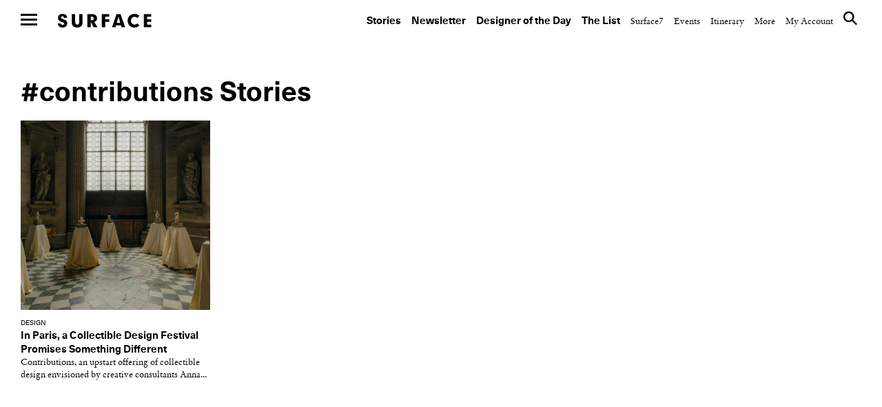

--- FILE ---
content_type: text/html; charset=UTF-8
request_url: https://www.surfacemag.com/articles/tag/contributions/
body_size: 13729
content:


<!DOCTYPE html>
<html class="no-js " lang="en-US">
<head>
  <meta charset="utf-8">
  <meta http-equiv="X-UA-Compatible" content="IE=edge">
  <meta name="referrer" content="no-referrer-when-downgrade">
<meta name="robots" content="index, follow, max-image-preview:large, max-snippet:-1, max-video-preview:-1" />
  
  <meta name="viewport" content="width=device-width, minimum-scale=1.0, maximum-scale=1.0, user-scalable=no">
  <meta property="fb:pages" content="17795623260" />

  <meta name="appleid-signin-client-id" content="com.surfacemag.website">
  <meta name="appleid-signin-scope" content="name email">
  <meta name="appleid-signin-redirect-uri" content="https://www.surfacemag.com/login/social/">
  <meta name="appleid-signin-state" content="apple">

  <link rel="shortcut icon" href="https://www.surfacemag.com/app/themes/surface-magazine/favicon.ico">

  <meta name='robots' content='max-image-preview:large' />
	<style>img:is([sizes="auto" i], [sizes^="auto," i]) { contain-intrinsic-size: 3000px 1500px }</style>
	<meta name="robots" content="index, follow, max-image-preview:large, max-snippet:-1, max-video-preview:-1" />
	<!-- This site is optimized with the Yoast SEO plugin v22.9 - https://yoast.com/wordpress/plugins/seo/ -->
	<title>Contributions &#8211; SURFACE</title>
	<link rel="canonical" href="https://www.surfacemag.com/articles/tag/contributions/" />
	<meta property="og:locale" content="en_US" />
	<meta property="og:type" content="article" />
	<meta property="og:title" content="Contributions &#8211; SURFACE" />
	<meta property="og:url" content="https://www.surfacemag.com/articles/tag/contributions/" />
	<meta property="og:site_name" content="SURFACE" />
	<meta name="twitter:card" content="summary_large_image" />
	<meta name="twitter:site" content="@SurfaceMag" />
	<script type="application/ld+json" class="yoast-schema-graph">{"@context":"https://schema.org","@graph":[{"@type":"CollectionPage","@id":"https://www.surfacemag.com/articles/tag/contributions/","url":"https://www.surfacemag.com/articles/tag/contributions/","name":"Contributions &#8211; SURFACE","isPartOf":{"@id":"https://www.surfacemag.com/#website"},"primaryImageOfPage":{"@id":"https://www.surfacemag.com/articles/tag/contributions/#primaryimage"},"image":{"@id":"https://www.surfacemag.com/articles/tag/contributions/#primaryimage"},"thumbnailUrl":"https://images.surfacemag.com/app/uploads/2023/10/19122800/Thomas-Hutton_Chapelle-Du-Peristyle_Marco-Galloway_2-e1697732998164.jpg","breadcrumb":{"@id":"https://www.surfacemag.com/articles/tag/contributions/#breadcrumb"},"inLanguage":"en-US"},{"@type":"ImageObject","inLanguage":"en-US","@id":"https://www.surfacemag.com/articles/tag/contributions/#primaryimage","url":"https://images.surfacemag.com/app/uploads/2023/10/19122800/Thomas-Hutton_Chapelle-Du-Peristyle_Marco-Galloway_2-e1697732998164.jpg","contentUrl":"https://images.surfacemag.com/app/uploads/2023/10/19122800/Thomas-Hutton_Chapelle-Du-Peristyle_Marco-Galloway_2-e1697732998164.jpg","width":1245,"height":1557},{"@type":"BreadcrumbList","@id":"https://www.surfacemag.com/articles/tag/contributions/#breadcrumb","itemListElement":[{"@type":"ListItem","position":1,"name":"Home","item":"https://www.surfacemag.com/"},{"@type":"ListItem","position":2,"name":"Contributions"}]},{"@type":"WebSite","@id":"https://www.surfacemag.com/#website","url":"https://www.surfacemag.com/","name":"SURFACE","description":"","potentialAction":[{"@type":"SearchAction","target":{"@type":"EntryPoint","urlTemplate":"https://www.surfacemag.com/?s={search_term_string}"},"query-input":"required name=search_term_string"}],"inLanguage":"en-US"}]}</script>
	<!-- / Yoast SEO plugin. -->


<link rel='dns-prefetch' href='//ajax.googleapis.com' />
<link rel="alternate" type="application/rss+xml" title="SURFACE &raquo; Contributions Tag Feed" href="https://www.surfacemag.com/articles/tag/contributions/feed/" />
<link rel='stylesheet' id='wp-block-library-css' href='https://www.surfacemag.com/wp/wp-includes/css/dist/block-library/style.min.css?ver=6.8.1' type='text/css' media='all' />
<style id='classic-theme-styles-inline-css' type='text/css'>
/*! This file is auto-generated */
.wp-block-button__link{color:#fff;background-color:#32373c;border-radius:9999px;box-shadow:none;text-decoration:none;padding:calc(.667em + 2px) calc(1.333em + 2px);font-size:1.125em}.wp-block-file__button{background:#32373c;color:#fff;text-decoration:none}
</style>
<style id='global-styles-inline-css' type='text/css'>
:root{--wp--preset--aspect-ratio--square: 1;--wp--preset--aspect-ratio--4-3: 4/3;--wp--preset--aspect-ratio--3-4: 3/4;--wp--preset--aspect-ratio--3-2: 3/2;--wp--preset--aspect-ratio--2-3: 2/3;--wp--preset--aspect-ratio--16-9: 16/9;--wp--preset--aspect-ratio--9-16: 9/16;--wp--preset--color--black: #000000;--wp--preset--color--cyan-bluish-gray: #abb8c3;--wp--preset--color--white: #ffffff;--wp--preset--color--pale-pink: #f78da7;--wp--preset--color--vivid-red: #cf2e2e;--wp--preset--color--luminous-vivid-orange: #ff6900;--wp--preset--color--luminous-vivid-amber: #fcb900;--wp--preset--color--light-green-cyan: #7bdcb5;--wp--preset--color--vivid-green-cyan: #00d084;--wp--preset--color--pale-cyan-blue: #8ed1fc;--wp--preset--color--vivid-cyan-blue: #0693e3;--wp--preset--color--vivid-purple: #9b51e0;--wp--preset--gradient--vivid-cyan-blue-to-vivid-purple: linear-gradient(135deg,rgba(6,147,227,1) 0%,rgb(155,81,224) 100%);--wp--preset--gradient--light-green-cyan-to-vivid-green-cyan: linear-gradient(135deg,rgb(122,220,180) 0%,rgb(0,208,130) 100%);--wp--preset--gradient--luminous-vivid-amber-to-luminous-vivid-orange: linear-gradient(135deg,rgba(252,185,0,1) 0%,rgba(255,105,0,1) 100%);--wp--preset--gradient--luminous-vivid-orange-to-vivid-red: linear-gradient(135deg,rgba(255,105,0,1) 0%,rgb(207,46,46) 100%);--wp--preset--gradient--very-light-gray-to-cyan-bluish-gray: linear-gradient(135deg,rgb(238,238,238) 0%,rgb(169,184,195) 100%);--wp--preset--gradient--cool-to-warm-spectrum: linear-gradient(135deg,rgb(74,234,220) 0%,rgb(151,120,209) 20%,rgb(207,42,186) 40%,rgb(238,44,130) 60%,rgb(251,105,98) 80%,rgb(254,248,76) 100%);--wp--preset--gradient--blush-light-purple: linear-gradient(135deg,rgb(255,206,236) 0%,rgb(152,150,240) 100%);--wp--preset--gradient--blush-bordeaux: linear-gradient(135deg,rgb(254,205,165) 0%,rgb(254,45,45) 50%,rgb(107,0,62) 100%);--wp--preset--gradient--luminous-dusk: linear-gradient(135deg,rgb(255,203,112) 0%,rgb(199,81,192) 50%,rgb(65,88,208) 100%);--wp--preset--gradient--pale-ocean: linear-gradient(135deg,rgb(255,245,203) 0%,rgb(182,227,212) 50%,rgb(51,167,181) 100%);--wp--preset--gradient--electric-grass: linear-gradient(135deg,rgb(202,248,128) 0%,rgb(113,206,126) 100%);--wp--preset--gradient--midnight: linear-gradient(135deg,rgb(2,3,129) 0%,rgb(40,116,252) 100%);--wp--preset--font-size--small: 13px;--wp--preset--font-size--medium: 20px;--wp--preset--font-size--large: 36px;--wp--preset--font-size--x-large: 42px;--wp--preset--spacing--20: 0.44rem;--wp--preset--spacing--30: 0.67rem;--wp--preset--spacing--40: 1rem;--wp--preset--spacing--50: 1.5rem;--wp--preset--spacing--60: 2.25rem;--wp--preset--spacing--70: 3.38rem;--wp--preset--spacing--80: 5.06rem;--wp--preset--shadow--natural: 6px 6px 9px rgba(0, 0, 0, 0.2);--wp--preset--shadow--deep: 12px 12px 50px rgba(0, 0, 0, 0.4);--wp--preset--shadow--sharp: 6px 6px 0px rgba(0, 0, 0, 0.2);--wp--preset--shadow--outlined: 6px 6px 0px -3px rgba(255, 255, 255, 1), 6px 6px rgba(0, 0, 0, 1);--wp--preset--shadow--crisp: 6px 6px 0px rgba(0, 0, 0, 1);}:where(.is-layout-flex){gap: 0.5em;}:where(.is-layout-grid){gap: 0.5em;}body .is-layout-flex{display: flex;}.is-layout-flex{flex-wrap: wrap;align-items: center;}.is-layout-flex > :is(*, div){margin: 0;}body .is-layout-grid{display: grid;}.is-layout-grid > :is(*, div){margin: 0;}:where(.wp-block-columns.is-layout-flex){gap: 2em;}:where(.wp-block-columns.is-layout-grid){gap: 2em;}:where(.wp-block-post-template.is-layout-flex){gap: 1.25em;}:where(.wp-block-post-template.is-layout-grid){gap: 1.25em;}.has-black-color{color: var(--wp--preset--color--black) !important;}.has-cyan-bluish-gray-color{color: var(--wp--preset--color--cyan-bluish-gray) !important;}.has-white-color{color: var(--wp--preset--color--white) !important;}.has-pale-pink-color{color: var(--wp--preset--color--pale-pink) !important;}.has-vivid-red-color{color: var(--wp--preset--color--vivid-red) !important;}.has-luminous-vivid-orange-color{color: var(--wp--preset--color--luminous-vivid-orange) !important;}.has-luminous-vivid-amber-color{color: var(--wp--preset--color--luminous-vivid-amber) !important;}.has-light-green-cyan-color{color: var(--wp--preset--color--light-green-cyan) !important;}.has-vivid-green-cyan-color{color: var(--wp--preset--color--vivid-green-cyan) !important;}.has-pale-cyan-blue-color{color: var(--wp--preset--color--pale-cyan-blue) !important;}.has-vivid-cyan-blue-color{color: var(--wp--preset--color--vivid-cyan-blue) !important;}.has-vivid-purple-color{color: var(--wp--preset--color--vivid-purple) !important;}.has-black-background-color{background-color: var(--wp--preset--color--black) !important;}.has-cyan-bluish-gray-background-color{background-color: var(--wp--preset--color--cyan-bluish-gray) !important;}.has-white-background-color{background-color: var(--wp--preset--color--white) !important;}.has-pale-pink-background-color{background-color: var(--wp--preset--color--pale-pink) !important;}.has-vivid-red-background-color{background-color: var(--wp--preset--color--vivid-red) !important;}.has-luminous-vivid-orange-background-color{background-color: var(--wp--preset--color--luminous-vivid-orange) !important;}.has-luminous-vivid-amber-background-color{background-color: var(--wp--preset--color--luminous-vivid-amber) !important;}.has-light-green-cyan-background-color{background-color: var(--wp--preset--color--light-green-cyan) !important;}.has-vivid-green-cyan-background-color{background-color: var(--wp--preset--color--vivid-green-cyan) !important;}.has-pale-cyan-blue-background-color{background-color: var(--wp--preset--color--pale-cyan-blue) !important;}.has-vivid-cyan-blue-background-color{background-color: var(--wp--preset--color--vivid-cyan-blue) !important;}.has-vivid-purple-background-color{background-color: var(--wp--preset--color--vivid-purple) !important;}.has-black-border-color{border-color: var(--wp--preset--color--black) !important;}.has-cyan-bluish-gray-border-color{border-color: var(--wp--preset--color--cyan-bluish-gray) !important;}.has-white-border-color{border-color: var(--wp--preset--color--white) !important;}.has-pale-pink-border-color{border-color: var(--wp--preset--color--pale-pink) !important;}.has-vivid-red-border-color{border-color: var(--wp--preset--color--vivid-red) !important;}.has-luminous-vivid-orange-border-color{border-color: var(--wp--preset--color--luminous-vivid-orange) !important;}.has-luminous-vivid-amber-border-color{border-color: var(--wp--preset--color--luminous-vivid-amber) !important;}.has-light-green-cyan-border-color{border-color: var(--wp--preset--color--light-green-cyan) !important;}.has-vivid-green-cyan-border-color{border-color: var(--wp--preset--color--vivid-green-cyan) !important;}.has-pale-cyan-blue-border-color{border-color: var(--wp--preset--color--pale-cyan-blue) !important;}.has-vivid-cyan-blue-border-color{border-color: var(--wp--preset--color--vivid-cyan-blue) !important;}.has-vivid-purple-border-color{border-color: var(--wp--preset--color--vivid-purple) !important;}.has-vivid-cyan-blue-to-vivid-purple-gradient-background{background: var(--wp--preset--gradient--vivid-cyan-blue-to-vivid-purple) !important;}.has-light-green-cyan-to-vivid-green-cyan-gradient-background{background: var(--wp--preset--gradient--light-green-cyan-to-vivid-green-cyan) !important;}.has-luminous-vivid-amber-to-luminous-vivid-orange-gradient-background{background: var(--wp--preset--gradient--luminous-vivid-amber-to-luminous-vivid-orange) !important;}.has-luminous-vivid-orange-to-vivid-red-gradient-background{background: var(--wp--preset--gradient--luminous-vivid-orange-to-vivid-red) !important;}.has-very-light-gray-to-cyan-bluish-gray-gradient-background{background: var(--wp--preset--gradient--very-light-gray-to-cyan-bluish-gray) !important;}.has-cool-to-warm-spectrum-gradient-background{background: var(--wp--preset--gradient--cool-to-warm-spectrum) !important;}.has-blush-light-purple-gradient-background{background: var(--wp--preset--gradient--blush-light-purple) !important;}.has-blush-bordeaux-gradient-background{background: var(--wp--preset--gradient--blush-bordeaux) !important;}.has-luminous-dusk-gradient-background{background: var(--wp--preset--gradient--luminous-dusk) !important;}.has-pale-ocean-gradient-background{background: var(--wp--preset--gradient--pale-ocean) !important;}.has-electric-grass-gradient-background{background: var(--wp--preset--gradient--electric-grass) !important;}.has-midnight-gradient-background{background: var(--wp--preset--gradient--midnight) !important;}.has-small-font-size{font-size: var(--wp--preset--font-size--small) !important;}.has-medium-font-size{font-size: var(--wp--preset--font-size--medium) !important;}.has-large-font-size{font-size: var(--wp--preset--font-size--large) !important;}.has-x-large-font-size{font-size: var(--wp--preset--font-size--x-large) !important;}
:where(.wp-block-post-template.is-layout-flex){gap: 1.25em;}:where(.wp-block-post-template.is-layout-grid){gap: 1.25em;}
:where(.wp-block-columns.is-layout-flex){gap: 2em;}:where(.wp-block-columns.is-layout-grid){gap: 2em;}
:root :where(.wp-block-pullquote){font-size: 1.5em;line-height: 1.6;}
</style>
<link rel='stylesheet' id='ewd-feup-style-css' href='https://www.surfacemag.com/app/plugins/front-end-only-users/css/feu-styles.css?ver=6.8.1' type='text/css' media='all' />
<link rel='stylesheet' id='feup-yahoo-pure-css-css' href='https://www.surfacemag.com/app/plugins/front-end-only-users/css/feup-pure.css?ver=6.8.1' type='text/css' media='all' />
<script type="text/javascript" src="https://ajax.googleapis.com/ajax/libs/jquery/3.1.0/jquery.min.js?ver=6.8.1" id="jquery-js"></script>
<script type="text/javascript" src="https://www.surfacemag.com/app/plugins/front-end-only-users/js/ewd-feup-tracking.js?ver=6.8.1" id="ewd-feup-tracking-js"></script>
<script type="text/javascript" id="ewd-feup-password-strength-js-extra">
/* <![CDATA[ */
var ewd_feup_ajax_translations = {"mismatch_label":"Mismatch","too_short_label":"Too Short","weak_label":"Weak","good_label":"Good","strong_label":"Strong"};
/* ]]> */
</script>
<script type="text/javascript" src="https://www.surfacemag.com/app/plugins/front-end-only-users//js/ewd-feup-check-password-strength.js?ver=6.8.1" id="ewd-feup-password-strength-js"></script>
<script type="text/javascript" src="https://www.surfacemag.com/app/plugins/front-end-only-users//js/parsley.min.js?ver=6.8.1" id="parsley-js"></script>
<link rel="https://api.w.org/" href="https://www.surfacemag.com/wp-json/" /><link rel="alternate" title="JSON" type="application/json" href="https://www.surfacemag.com/wp-json/wp/v2/tags/17761" /><link rel="EditURI" type="application/rsd+xml" title="RSD" href="https://www.surfacemag.com/wp/xmlrpc.php?rsd" />
<meta name="generator" content="WordPress 6.8.1" />
<script>var FEUP_Min_Pass = 6;
</script><!-- There is no amphtml version available for this URL. --><?php if ($_SERVER['REQUEST_URI']=='/articles/renaissance-hotels-local-spirit/?nocache=1' || 
          $_SERVER['REQUEST_URI']=='/articles/renaissance-hotels-local-spirit/' ||
          (strpos($_SERVER['REQUEST_URI'],'renaissance-hotels-local-spirit')!==false)) { ?> 


<script async src="https://securepubads.g.doubleclick.net/tag/js/gpt.js"></script>
<script>
  window.googletag = window.googletag || {cmd: []};
  googletag.cmd.push(function() {
    googletag.defineSlot('/21709441770/Master_Surface_Leaderboard', [[320, 50], [468, 60], [970, 90], [970, 250], [728, 90]], 'div-gpt-ad-1576079271773-0').addService(googletag.pubads());
    googletag.pubads().enableSingleRequest();
    googletag.enableServices();
  });
</script>

<?php  } ?>

<meta name="facebook-domain-verification" content="8mxb5sztu0zzgkpgd6m0twvvv8ndzx" />
<!-- chris added -->
<script async src="https://securepubads.g.doubleclick.net/tag/js/gpt.js"></script>
<script>
  window.googletag = window.googletag || {cmd: []};
  googletag.cmd.push(function() {
    googletag.defineSlot('/21709441770/XS_Surface_Banner_300x250', [300, 250], 'div-gpt-ad-1580931428716-0').addService(googletag.pubads());
    googletag.pubads().enableSingleRequest();
    googletag.enableServices();
  });
</script>
		<style type="text/css" id="wp-custom-css">
			@media only screen and (max-width:768px){
	.modal-mobile-width{
		width: 60% !important;
		margin: 0 auto ;
	}
}
@media only screen and (max-width:1024px) and (min-width:992px){
	.header__nav--top {

    padding: 45px 30px 14px 0 !important;
}
	.wrapper {
    margin-top: 50px;
}
}
		</style>
		
  
  <link rel="alternate" type="application/rss+xml" title="Surface Feed" href="/feed">
  <link rel="stylesheet" href="https://www.surfacemag.com/app/themes/surface-magazine/style.css?7d24dbf">
  <link rel="stylesheet" href="https://www.surfacemag.com/app/themes/surface-magazine/ads.css?6166343">

  <!-- Google Tag Manager -->
<script>(function(w,d,s,l,i){w[l]=w[l]||[];w[l].push({'gtm.start':
new Date().getTime(),event:'gtm.js'});var f=d.getElementsByTagName(s)[0],
j=d.createElement(s),dl=l!='dataLayer'?'&l='+l:'';j.async=true;j.src=
'https://www.googletagmanager.com/gtm.js?id='+i+dl;f.parentNode.insertBefore(j,f);
})(window,document,'script','dataLayer','GTM-KJPB9C9');</script>
<!-- End Google Tag Manager -->  <!-- Chartbeat Tag -->
  <script type="text/javascript">
    var _sf_async_config = { uid: 63255, domain: 'surfacemag.com', useCanonical: true };
    (function() {
      function loadChartbeat() {
        window._sf_endpt = (new Date()).getTime();
        var e = document.createElement('script');
        e.setAttribute('language', 'javascript');
        e.setAttribute('type', 'text/javascript');
        e.setAttribute('src','//static.chartbeat.com/js/chartbeat.js');
        document.body.appendChild(e);
      };
      var oldonload = window.onload;
      window.onload = (typeof window.onload != 'function') ?
        loadChartbeat : function() { oldonload(); loadChartbeat(); };
    })();
  </script>
  <!-- End Chartbeat Tag -->
  <!-- Facebook Pixel Code -->
  <script>
    !function(f,b,e,v,n,t,s){if(f.fbq)return;n=f.fbq=function(){n.callMethod?
    n.callMethod.apply(n,arguments):n.queue.push(arguments)};if(!f._fbq)f._fbq=n;
    n.push=n;n.loaded=!0;n.version='2.0';n.queue=[];t=b.createElement(e);t.async=!0;
    t.src=v;s=b.getElementsByTagName(e)[0];s.parentNode.insertBefore(t,s)}(window,
    document,'script','https://connect.facebook.net/en_US/fbevents.js');
    fbq('init', '1265788860131404');
    fbq('track', 'PageView');
  </script>
  <noscript>
    <img height="1" width="1" style="display:none"
  src="https://www.facebook.com/tr?id=1265788860131404&ev=PageView&noscript=1"
  />
  </noscript>
  <!-- End Facebook Pixel Code -->

  <script async='async' src='https://www.googletagservices.com/tag/js/gpt.js'></script>
  <script>
    var googletag = googletag || {};
    googletag.cmd = googletag.cmd || [];
  </script>

  <script>
    /*
    googletag.cmd.push(function() {
      var mapping = googletag.sizeMapping().
        addSize([0, 0], [300, 250]).
        addSize([980, 690], [970, 250]).
        build();

      googletag.defineSlot('/21709441770/TopBanner', [[970, 250], [300, 250]], 'div-gpt-ad-1525799873481-0').defineSizeMapping(mapping).addService(googletag.pubads()).setCollapseEmptyDiv(true);
      googletag.pubads().enableSingleRequest();
      googletag.enableServices();
    });
    */

    googletag.cmd.push(function() {
      var mapping_mobile = googletag.sizeMapping().
      addSize([0, 0], [320, 50]).
      build();

      var mapping = googletag.sizeMapping().
      addSize([1100, 690], [970, 90]).
      build();

      googletag.defineSlot('/21709441770/Master_Surface_Leaderboard', [[320, 50]], 'div-gpt-ad-1549996972438-0').defineSizeMapping(mapping_mobile).addService(googletag.pubads()).setCollapseEmptyDiv(true);
      googletag.defineSlot('/21709441770/Master_Surface_Leaderboard', [[468, 60]], 'div-gpt-ad-1549996972438-1').addService(googletag.pubads()).setCollapseEmptyDiv(true);
      googletag.defineSlot('/21709441770/Master_Surface_Leaderboard', [[970, 90]], 'div-gpt-ad-1549996972438-2').addService(googletag.pubads()).setCollapseEmptyDiv(true);
      googletag.defineSlot('/21709441770/Master_Surface_Leaderboard', [[970, 250]], 'div-gpt-ad-1549996972438-3').addService(googletag.pubads()).setCollapseEmptyDiv(true);

      googletag.defineSlot('/21709441770/Master_Surface_Articles_AllSizes', [[300, 250]], 'div-gpt-ad-1550162843163-0').addService(googletag.pubads()).setCollapseEmptyDiv(true);
      googletag.defineSlot('/21709441770/Master_Surface_Articles_AllSizes', [[468, 60]], 'div-gpt-ad-1550162843163-1').addService(googletag.pubads()).setCollapseEmptyDiv(true);
      googletag.defineSlot('/21709441770/Master_Surface_Articles_AllSizes', [[728, 90]], 'div-gpt-ad-1550162843163-2').addService(googletag.pubads()).setCollapseEmptyDiv(true);
      googletag.defineSlot('/21709441770/Master_Surface_Articles_AllSizes', [[970, 90], [970, 250]], 'div-gpt-ad-1550162843163-3').addService(googletag.adSlot).setCollapseEmptyDiv(true);
      googletag.defineSlot('/21709441770/Master_Surface_Articles_AllSizes', [[300, 250]], 'div-gpt-ad-1550162843163-4').addService(googletag.pubads()).setCollapseEmptyDiv(true);
      googletag.defineSlot('/21709441770/Master_Surface_Articles_AllSizes', [[468, 60]], 'div-gpt-ad-1550162843163-5').addService(googletag.pubads()).setCollapseEmptyDiv(true);
      googletag.defineSlot('/21709441770/Master_Surface_Articles_AllSizes', [[728, 90]], 'div-gpt-ad-1550162843163-6').addService(googletag.pubads()).setCollapseEmptyDiv(true);
      googletag.defineSlot('/21709441770/Master_Surface_Articles_AllSizes', [[970, 90], [970, 250]], 'div-gpt-ad-1550162843163-7').addService(googletag.adSlot).setCollapseEmptyDiv(true);

      googletag.defineSlot('/21709441770/XS_Surface_Banner_300x250', [300, 250], 'div-gpt-ad-1549397546427-0').addService(googletag.pubads()).setCollapseEmptyDiv(true);
      googletag.defineSlot('/21709441770/XS_Surface_Banner_300x250', [300, 250], 'div-gpt-ad-1549397546427-1').addService(googletag.pubads()).setCollapseEmptyDiv(true);
      googletag.defineSlot('/21709441770/XS_Surface_Banner_300x250', [300, 250], 'div-gpt-ad-1549397546427-2').addService(googletag.pubads()).setCollapseEmptyDiv(true);
      googletag.defineSlot('/21709441770/XS_Surface_Banner_300x250', [300, 250], 'div-gpt-ad-1549397546427-3').addService(googletag.pubads()).setCollapseEmptyDiv(true);

      /*
      googletag.defineSlot('/21709441770/XS_Surface_Interstitial_300x400', [300, 400], 'div-gpt-ad-1549398230985-0').addService(googletag.pubads()).setCollapseEmptyDiv(true);

      googletag.defineSlot('/21709441770/XS_Surface_Interstitial_320x480', [320, 480], 'div-gpt-ad-1549398377836-0').addService(googletag.pubads()).setCollapseEmptyDiv(true);
      */

      googletag.defineSlot('/21709441770/M_Surface_Banner_970x250', [[970, 250], [970, 90]], 'div-gpt-ad-1549994597477-0').addService(googletag.pubads()).setCollapseEmptyDiv(true);
      googletag.defineSlot('/21709441770/M_Surface_Banner_970x250', [[970, 250], [970, 90]], 'div-gpt-ad-1549994597477-1').addService(googletag.pubads()).setCollapseEmptyDiv(true);
      googletag.defineSlot('/21709441770/M_Surface_Banner_970x250', [[970, 250], [970, 90]], 'div-gpt-ad-1549994597477-2').addService(googletag.pubads()).setCollapseEmptyDiv(true);

      googletag.defineSlot('/21709441770/M_Surface_Banner_300x250', [300, 250], 'div-gpt-ad-1549899810883-0').addService(googletag.pubads()).setCollapseEmptyDiv(true);
      googletag.defineSlot('/21709441770/M_Surface_Banner_300x250', [300, 250], 'div-gpt-ad-1549899810883-1').addService(googletag.pubads()).setCollapseEmptyDiv(true);
      googletag.defineSlot('/21709441770/M_Surface_Banner_300x250', [300, 250], 'div-gpt-ad-1549899810883-2').addService(googletag.pubads()).setCollapseEmptyDiv(true);
      googletag.defineSlot('/21709441770/M_Surface_Banner_300x250', [300, 250], 'div-gpt-ad-1549899810883-3').addService(googletag.pubads()).setCollapseEmptyDiv(true);
      googletag.defineSlot('/21709441770/M_Surface_Banner_300x250', [300, 250], 'div-gpt-ad-1549899810883-4').addService(googletag.pubads()).setCollapseEmptyDiv(true);
      googletag.defineSlot('/21709441770/M_Surface_Banner_300x250', [300, 250], 'div-gpt-ad-1549899810883-5').addService(googletag.pubads()).setCollapseEmptyDiv(true);
      googletag.defineSlot('/21709441770/M_Surface_Banner_300x250', [300, 250], 'div-gpt-ad-1549899810883-6').addService(googletag.pubads()).setCollapseEmptyDiv(true);
      googletag.defineSlot('/21709441770/M_Surface_Banner_300x250', [300, 250], 'div-gpt-ad-1549899810883-7').addService(googletag.pubads()).setCollapseEmptyDiv(true);
      googletag.defineSlot('/21709441770/M_Surface_Banner_300x250', [300, 250], 'div-gpt-ad-1549899810883-8').addService(googletag.pubads()).setCollapseEmptyDiv(true);
      googletag.defineSlot('/21709441770/M_Surface_Banner_300x250', [300, 250], 'div-gpt-ad-1549899810883-9').addService(googletag.pubads()).setCollapseEmptyDiv(true);

      googletag.defineSlot('/21709441770/M_Surface_Native', ['fluid'], 'div-gpt-ad-1549911903741-0').addService(googletag.pubads()).setCollapseEmptyDiv(true);

      googletag.pubads().enableSingleRequest();
      googletag.pubads().collapseEmptyDivs();

      // Set key-value targeting for entire page
      googletag.pubads().setTargeting('cms_id', ['166627']);
      googletag.pubads().setTargeting('cms_type', ['']);

      googletag.enableServices();
    });

</script>
  <style type="text/css">
    .wrapper {
      overflow-x: hidden !important;
    }
  </style>

    <script>
        function favoriteComponent(id, saved = false, show_text = false)
        {
            return {
                not_logged_in: false,
                show_text: show_text,
                saved: saved,
                post_id: id,

                checkFavorite() {
                    var xm = this;

                    axios.get('/wp-json/shelters/v1/has-favorite/' + id)
                        .then(function(response) {
                            xm.saved = response.data.saved;
                        })
                        .catch(function() {
                            // Do nothing
                        })
                },

                favorite() {
                    var xm = this;
                    var url = xm.saved ? '/wp-json/shelters/v1/unfavorite/' + id
                        : '/wp-json/shelters/v1/favorite/' + id;

                    axios.get(url)
                        .then(function (response) {
                            if (response.data.status) {
                                xm.saved = !xm.saved;
                            }
                        })
                        .catch(function (error) {
                            if (error.response.status === 401) {
                                window.location = '/login/?redirect=shelter' + id + '&fav=1';
                            }
                        });
                }
            }
        }
    </script>

    

</head>

<body class="archive tag tag-contributions tag-17761 wp-theme-surface-magazine page-has-ads " data-script="Global">

<!-- Google Tag Manager (noscript) -->
<noscript><iframe src="https://www.googletagmanager.com/ns.html?id=GTM-KJPB9C9"
height="0" width="0" style="display:none;visibility:hidden"></iframe></noscript>
<!-- End Google Tag Manager (noscript) -->
  
<div class="ads ads__header" data-script="Ads">

  <style>
    .ads__link {
      display: none;
    }

    @media (min-width: 980px) {
      .ads__link__mobile {
        display: none;
      }
      .ads__link {
        display: block;
      }
    }
  </style>
  </div>

     <div>
            <input type="checkbox" id="nav-toggle" name="nav-toggle"/>
  <label class="nav-underlay" for="nav-toggle"></label>

  <header role="navigation" class="header header--top">
    <label for="nav-toggle" class="nav-hamburger">
      <span class="btn-hamburger">
        <span></span>
        <span></span>
        <span></span>
      </span>
    </label>

    <a href="/" class="logo" title="surface">Surface</a>

    <nav class="header__nav header__nav--top">
      <ul>
    <li id="menu-item-184004" class="header__nav--primary menu-item menu-item-type-custom menu-item-object-custom menu-item-184004"><a href="https://www.surfacemag.com/articles/">Stories</a></li>
<li id="menu-item-184005" class="header__nav--primary menu-item menu-item-type-custom menu-item-object-custom menu-item-184005"><a href="https://www.surfacemag.com/design-dispatch-subscribe/">Newsletter</a></li>
<li id="menu-item-184006" class="header__nav--primary menu-item menu-item-type-custom menu-item-object-custom menu-item-184006"><a href="https://www.surfacemag.com/articles/category/designer-of-the-day/">Designer of the Day</a></li>
<li id="menu-item-184007" class="header__nav--primary menu-item menu-item-type-custom menu-item-object-custom menu-item-184007"><a href="https://www.surfacemag.com/the-list/">The List</a></li>
<li id="menu-item-184017" class="menu-item menu-item-type-custom menu-item-object-custom menu-item-184017"><a href="/articles/category/surface-7/">Surface7</a></li>
<li id="menu-item-184018" class="menu-item menu-item-type-custom menu-item-object-custom menu-item-184018"><a href="/articles/category/other/events/">Events</a></li>
<li id="menu-item-184019" class="menu-item menu-item-type-custom menu-item-object-custom menu-item-184019"><a href="/events/">Itinerary</a></li>
    <li class="hide-side">
        <a href="javascript://" class="header__nav--link">More</a>
        <ul>
    <li id="menu-item-9742" class="menu-item menu-item-type-post_type menu-item-object-page menu-item-9742"><a href="https://www.surfacemag.com/about/">About</a></li>
<li id="menu-item-87673" class="menu-item menu-item-type-post_type menu-item-object-page menu-item-87673"><a href="https://www.surfacemag.com/masthead/">Masthead</a></li>
<li id="menu-item-9743" class="menu-item menu-item-type-post_type menu-item-object-page menu-item-9743"><a href="https://www.surfacemag.com/contact/">Contact</a></li>
<li id="menu-item-9741" class="menu-item menu-item-type-post_type menu-item-object-page menu-item-9741"><a href="https://www.surfacemag.com/advertising/">Advertise</a></li>
<li id="menu-item-44954" class="menu-item menu-item-type-custom menu-item-object-custom menu-item-44954"><a href="http://surfacemedia.com/portfolio/surfacestudios/">Surface Studios</a></li>
<li id="menu-item-128854" class="menu-item menu-item-type-custom menu-item-object-custom menu-item-128854"><a href="/videos/">Videos</a></li>
<li id="menu-item-9744" class="menu-item menu-item-type-post_type menu-item-object-page menu-item-9744"><a href="https://www.surfacemag.com/careers/">Careers</a></li>
<li id="menu-item-26536" class="menu-item menu-item-type-post_type menu-item-object-page menu-item-26536"><a href="https://www.surfacemag.com/legal/">Legal</a></li>
<li id="menu-item-89729" class="menu-item menu-item-type-custom menu-item-object-custom menu-item-89729"><a href="https://www.surfacemag.com/feed">RSS</a></li>
    <li class="site-credit">
        <a href="" class="header__nav--link">Site Credit</a>
        <a target="_blank" class="hover" href="http://www.kingandpartners.com">King &amp; Partners</a>
    </li>
    <li class="hide-side">
        <!--       
      <div class="login">
        <a href="#" class="header__nav--link">Login</a>
      </div>
 -->    </li>
</ul>
    </li>
    <li>
        <a href="https://www.surfacemag.com/login/" class="header__nav--link">My Account</a>
    </li>
    <li class="hide-side header__nav--search" data-script="Search">
        <a href="#" class="header__nav--link"><i class="icon-surface_search"></i></a>
    </li>
</ul>
    </nav>
  </header>
            <header role="navigation" class="header header--side">
    <label for="nav-toggle" class="nav-hamburger">
      <span class="btn-hamburger">
        <span></span>
        <span></span>
        <span></span>
      </span>
    </label>

    <nav class="header__nav header__nav--side">
      <ul>
    <li class="header__nav--primary menu-item menu-item-type-custom menu-item-object-custom menu-item-184004"><a href="https://www.surfacemag.com/articles/">Stories</a></li>
<li class="header__nav--primary menu-item menu-item-type-custom menu-item-object-custom menu-item-184005"><a href="https://www.surfacemag.com/design-dispatch-subscribe/">Newsletter</a></li>
<li class="header__nav--primary menu-item menu-item-type-custom menu-item-object-custom menu-item-184006"><a href="https://www.surfacemag.com/articles/category/designer-of-the-day/">Designer of the Day</a></li>
<li class="header__nav--primary menu-item menu-item-type-custom menu-item-object-custom menu-item-184007"><a href="https://www.surfacemag.com/the-list/">The List</a></li>
<li class="menu-item menu-item-type-custom menu-item-object-custom menu-item-184017"><a href="/articles/category/surface-7/">Surface7</a></li>
<li class="menu-item menu-item-type-custom menu-item-object-custom menu-item-184018"><a href="/articles/category/other/events/">Events</a></li>
<li class="menu-item menu-item-type-custom menu-item-object-custom menu-item-184019"><a href="/events/">Itinerary</a></li>
    <li class="hide-side header__nav--more">
        <a href="javascript://" class="header__nav--link">More</a>
        <nav class="header__subnav--top">
            <ul>
    <li class="menu-item menu-item-type-post_type menu-item-object-page menu-item-9742"><a href="https://www.surfacemag.com/about/">About</a></li>
<li class="menu-item menu-item-type-post_type menu-item-object-page menu-item-87673"><a href="https://www.surfacemag.com/masthead/">Masthead</a></li>
<li class="menu-item menu-item-type-post_type menu-item-object-page menu-item-9743"><a href="https://www.surfacemag.com/contact/">Contact</a></li>
<li class="menu-item menu-item-type-post_type menu-item-object-page menu-item-9741"><a href="https://www.surfacemag.com/advertising/">Advertise</a></li>
<li class="menu-item menu-item-type-custom menu-item-object-custom menu-item-44954"><a href="http://surfacemedia.com/portfolio/surfacestudios/">Surface Studios</a></li>
<li class="menu-item menu-item-type-custom menu-item-object-custom menu-item-128854"><a href="/videos/">Videos</a></li>
<li class="menu-item menu-item-type-post_type menu-item-object-page menu-item-9744"><a href="https://www.surfacemag.com/careers/">Careers</a></li>
<li class="menu-item menu-item-type-post_type menu-item-object-page menu-item-26536"><a href="https://www.surfacemag.com/legal/">Legal</a></li>
<li class="menu-item menu-item-type-custom menu-item-object-custom menu-item-89729"><a href="https://www.surfacemag.com/feed">RSS</a></li>
    <li class="site-credit">
        <a href="" class="header__nav--link">Site Credit</a>
        <a target="_blank" class="hover" href="http://www.kingandpartners.com">King &amp; Partners</a>
    </li>
    <li class="hide-side">
        <!--       
      <div class="login">
        <a href="#" class="header__nav--link">Login</a>
      </div>
 -->    </li>
</ul>
        </nav>
    </li>
    <li>
        <a href="https://www.surfacemag.com/login/" class="header__nav--link">My Account</a>
    </li>
    <li class="hide-side header__nav--search" data-script="Search">
        <a href="#" class="header__nav--link"><i class="icon-surface_search"></i></a>
    </li>
</ul>
    </nav>

    <nav class="header__subnav--side">
      <ul>
    <li class="menu-item menu-item-type-post_type menu-item-object-page menu-item-9742"><a href="https://www.surfacemag.com/about/">About</a></li>
<li class="menu-item menu-item-type-post_type menu-item-object-page menu-item-87673"><a href="https://www.surfacemag.com/masthead/">Masthead</a></li>
<li class="menu-item menu-item-type-post_type menu-item-object-page menu-item-9743"><a href="https://www.surfacemag.com/contact/">Contact</a></li>
<li class="menu-item menu-item-type-post_type menu-item-object-page menu-item-9741"><a href="https://www.surfacemag.com/advertising/">Advertise</a></li>
<li class="menu-item menu-item-type-custom menu-item-object-custom menu-item-44954"><a href="http://surfacemedia.com/portfolio/surfacestudios/">Surface Studios</a></li>
<li class="menu-item menu-item-type-custom menu-item-object-custom menu-item-128854"><a href="/videos/">Videos</a></li>
<li class="menu-item menu-item-type-post_type menu-item-object-page menu-item-9744"><a href="https://www.surfacemag.com/careers/">Careers</a></li>
<li class="menu-item menu-item-type-post_type menu-item-object-page menu-item-26536"><a href="https://www.surfacemag.com/legal/">Legal</a></li>
<li class="menu-item menu-item-type-custom menu-item-object-custom menu-item-89729"><a href="https://www.surfacemag.com/feed">RSS</a></li>
    <li class="site-credit">
        <a href="" class="header__nav--link">Site Credit</a>
        <a target="_blank" class="hover" href="http://www.kingandpartners.com">King &amp; Partners</a>
    </li>
    <li class="hide-side">
        <!--       
      <div class="login">
        <a href="#" class="header__nav--link">Login</a>
      </div>
 -->    </li>
</ul>
    </nav>

    <nav class="header__footer">
      <!--       
      <div class="login">
        <a href="#" class="header__nav--link">Login</a>
      </div>
 -->      <ul class="social">
        <li><a href="//twitter.com/SurfaceMag" class="icon icon-twitter" target="_blank" title="twitter"></a></li>
        <li><a href="//www.instagram.com/surfacemag/" class="icon icon-instagram" target="_blank" title="instagram"></a></li>
        <li><a href="//www.facebook.com/surfacemag" class="icon icon-facebook" target="_blank" title="facebook"></a></li>
        <li><a href="//www.pinterest.com/surfacemag/" class="icon icon-pinterest" target="_blank" title="Pinterest"></a></li>
       <li><a href="//www.youtube.com/surfacemedia/videos" class="icon icon-youtube" target="_blank" title="YouTube"></a></li>
      </ul>
    </nav>
  </header>

         <!--
          <div class='home-billboard'>
               <iframe id='a299ea34' name='a299ea34' src='https://ads.chriscaputo.com/delivery/afr.php?zoneid=5&amp;cb=INSERT_RANDOM_NUMBER_HERE' frameborder='0' scrolling='no' width='970' height='250' allow='autoplay'><a href='https://ads.chriscaputo.com/delivery/ck.php?n=a3196aa5&amp;cb=INSERT_RANDOM_NUMBER_HERE' target='_blank'><img src='https://ads.chriscaputo.com/delivery/avw.php?zoneid=5&amp;cb=INSERT_RANDOM_NUMBER_HERE&amp;n=a3196aa5' border='0' alt='' /></a></iframe>
          </div>
         -->
     </div>


<div class="wrapper">

          

	<style>
    .ads__article_header {
      display: block;
      text-align: center;
    }

    @media (max-width: 1200px) {
      .ads__article_header {
        display: none;
      }
     
    }
   @media screen and (max-width: 600px) {
      .container-ad-leaderboard {
        width: 30px;
      }
     
    }
  </style>
  
  <div class="container-ad-leaderboard" style="overflow: hidden;  ">
	 <!--  <div class="ads__article_header" > <center>
  Revive Adserver iFrame Tag - Generated with Revive Adserver v5.0.4
<iframe id='afa09943' name='afa09943' src='https://ads.chriscaputo.com/delivery/afr.php?zoneid=5&amp;cb=INSERT_RANDOM_NUMBER_HERE' frameborder='0' scrolling='no' width='90%'  style='
	    margin-top: 60px;'  allow='autoplay'><a href='https://ads.chriscaputo.com/delivery/ck.php?n=af620d25&amp;cb=INSERT_RANDOM_NUMBER_HERE' target='_blank'><img src='https://ads.chriscaputo.com/delivery/avw.php?zoneid=5&amp;cb=INSERT_RANDOM_NUMBER_HERE&amp;n=af620d25' border='0' alt='' /></a></iframe>

	  </center> </div> 	 -->

    <div class="home-mobile-leaderboard">
      <div class='home-mobile-leaderboard_mobile'
           style='width:320px; margin: 0 auto; text-align: center;'>
          
          <!-- Revive Adserver iFrame Tag - Generated with Revive Adserver v5.0.4 -->
          
                    
          <!-- Revive Adserver Asynchronous JS Tag - Generated with Revive Adserver v5.0.4 -->
            <ins data-revive-zoneid="6" data-revive-id="77d4dbede7360e235ae3f4184053a20c"></ins>
            <script async src="//ads.chriscaputo.com/delivery/asyncjs.php"></script>

      </div>
    </div>
  </div>

<main role="main" class="listings listings-articles" id="listings" data-script="Tags">
  <div class="container">

    <header class="listings-header">
      <h1 class="title">#contributions Stories</h1>
    </header>

            <section class="grid ajax-grid">
            <article class="grid__item" id="article-166627">
    <figure class="grid__item--figure" id="article=166627">
        <a href="https://www.surfacemag.com/articles/contributions-paris-design-festival/" class="grid__item--link grid__item--img"
           style="background-image:url(https://images.surfacemag.com/app/uploads/2023/10/19122800/Thomas-Hutton_Chapelle-Du-Peristyle_Marco-Galloway_2-e1697732998164-400x500.jpg)"></a>
        <figcaption class="grid__item--caption">
            <!-- <a href="" class="grid__item--link" > -->
            <cite class="grid__item--cat">DESIGN</cite>
            <h5 class="grid__item--title">In Paris, a Collectible Design Festival Promises Something Different</h5>
            <p class="grid__item--blurb">Contributions, an upstart offering of collectible design envisioned by creative consultants Anna...</p>
            <!-- </a> -->
        </figcaption>
    </figure>
</article>
        </section>
      </div>
</main>

<div id="searchOverlay" class="search overlay">

  <div class="overlay__inner-content">

    <a href="#" class="overlay__back search__back"><i class="icon icon-slide_smallarrow_left"></i>Back</a>

        <form role="search" method="get" class="search__form" action="https://www.surfacemag.com/">
      <label class="search__form--label">
        <span class="screen-reader-text">Search for:</span>
      </label>

      <input type="search" class="search__form--field" placeholder="Search Surface" value="" name="s" />

      <input type="hidden" value="site" name="search_type" />

      <button type="submit" class="search__form--submit"><span class="screen-reader-text">Search</span></button>

          </form>


    
  <section class="section section__popular">
    <h3 class="section--cat">Most Viewed</h3>

    <section class="grid">
      <article class="grid__item" id="article-200009">
    <figure class="grid__item--figure" id="article=200009">
        <a href="https://www.surfacemag.com/articles/heritage-london-trust-david-bowie-home-restoration/" class="grid__item--link grid__item--img"
           style="background-image:url(https://www.surfacemag.com/app/uploads/2026/01/heritage-of-london-trustpa-500x400.jpeg)"></a>
        <figcaption class="grid__item--caption">
            <!-- <a href="" class="grid__item--link" > -->
            <cite class="grid__item--cat">DESIGN DISPATCH</cite>
            <h5 class="grid__item--title">Heritage of London Trust Will Open David Bowie&#8217;s Childhood Home to the Public, and Other News</h5>
            <p class="grid__item--blurb">Plus, Creative Capital's $2.9 million artist grant distribution and an Amazon insider dispels...</p>
            <!-- </a> -->
        </figcaption>
    </figure>
</article>
<article class="grid__item" id="article-200033">
    <figure class="grid__item--figure" id="article=200033">
        <a href="https://www.surfacemag.com/articles/louvre-closure-january-2026/" class="grid__item--link grid__item--img"
           style="background-image:url(https://images.surfacemag.com/app/uploads/2023/03/16112504/claire-silver-louvre.jpg)"></a>
        <figcaption class="grid__item--caption">
            <!-- <a href="" class="grid__item--link" > -->
            <cite class="grid__item--cat">DESIGN DISPATCH</cite>
            <h5 class="grid__item--title">The Louvre Closes Again as Staff Strike, and Other News</h5>
            <p class="grid__item--blurb">Plus, Nike's SoHo flagship closes, and Ssense's founders are allowed to retain ownership of the...</p>
            <!-- </a> -->
        </figcaption>
    </figure>
</article>
<article class="grid__item" id="article-200032">
    <figure class="grid__item--figure" id="article=200032">
        <a href="https://www.surfacemag.com/articles/designer-of-the-day-chen-chen-kai-williams/" class="grid__item--link grid__item--img"
           style="background-image:url(https://www.surfacemag.com/app/uploads/2026/01/Chen_and_Kai_10232025-266-Edit_LR-Chen-Chen-400x500.jpg)"></a>
        <figcaption class="grid__item--caption">
            <!-- <a href="" class="grid__item--link" > -->
            <cite class="grid__item--cat">Designer of the Day</cite>
            <h5 class="grid__item--title">Designer of the Day: Chen Chen &amp; Kai Williams</h5>
            <p class="grid__item--blurb">Brooklyn-based studio Chen Chen & Kai Williams has built a practice around material curiosity and...</p>
            <!-- </a> -->
        </figcaption>
    </figure>
</article>
<article class="grid__item" id="article-200085">
    <figure class="grid__item--figure" id="article=200085">
        <a href="https://www.surfacemag.com/articles/anastasio-home-contemporary-heirlooms/" class="grid__item--link grid__item--img"
           style="background-image:url(https://www.surfacemag.com/app/uploads/2026/01/LK_1_17345-500x333.jpg)"></a>
        <figcaption class="grid__item--caption">
            <!-- <a href="" class="grid__item--link" > -->
            <cite class="grid__item--cat">DESIGN</cite>
            <h5 class="grid__item--title">Anastasio Home&#8217;s Contemporary Heirlooms</h5>
            <p class="grid__item--blurb">The Canton, Connecticut–based design studio aligns with artisans worldwide</p>
            <!-- </a> -->
        </figcaption>
    </figure>
</article>
<article class="grid__item" id="article-200021">
    <figure class="grid__item--figure" id="article=200021">
        <a href="https://www.surfacemag.com/articles/interview-vanessa-johansson-painting-exhibition/" class="grid__item--link grid__item--img"
           style="background-image:url(https://www.surfacemag.com/app/uploads/2026/01/BFA_52933_7661718-500x333.jpg)"></a>
        <figcaption class="grid__item--caption">
            <!-- <a href="" class="grid__item--link" > -->
            <cite class="grid__item--cat">Art</cite>
            <h5 class="grid__item--title">Fine Artist Vanessa Johansson&#8217;s Debut Solo Exhibition</h5>
            <p class="grid__item--blurb"></p>
            <!-- </a> -->
        </figcaption>
    </figure>
</article>

    </section>
  </section>


  </div>
</div>




<script type="speculationrules">
{"prefetch":[{"source":"document","where":{"and":[{"href_matches":"\/*"},{"not":{"href_matches":["\/wp\/wp-*.php","\/wp\/wp-admin\/*","\/app\/uploads\/*","\/app\/*","\/app\/plugins\/*","\/app\/themes\/surface-magazine\/*","\/*\\?(.+)"]}},{"not":{"selector_matches":"a[rel~=\"nofollow\"]"}},{"not":{"selector_matches":".no-prefetch, .no-prefetch a"}}]},"eagerness":"conservative"}]}
</script>
<!-- /21709441770/XS_Surface_Banner_300x250  chris added2-->
<script>
   var x = document.getElementsByClassName("article__footer");
   x[0].innerHTML = '<div id="div-gpt-ad-1580931428716-0" style="width: 300px; height: 250px; margin-left: auto; margin-right: auto;"></div>' + x[0].innerHTML;
  
//document.getElementById('article').innerHTML += '<div id="div-gpt-ad-1580931428716-0" style="width: 300px; height: 250px; margin-left: auto; margin-right: auto;"></div>';
  googletag.cmd.push(function() { googletag.display('div-gpt-ad-1580931428716-0'); });
  </script>                                                 

<?php if ($_SERVER['REQUEST_URI']=='/articles/renaissance-hotels-local-spirit/?nocache=1' || 
          $_SERVER['REQUEST_URI']=='/articles/renaissance-hotels-local-spirit/' ||
          (strpos($_SERVER['REQUEST_URI'],'renaissance-hotels-local-spirit')!==false)) { ?> 


<!-- /21709441770/Master_Surface_Leaderboard -->


  <script>
    
    var firstElementWithClass = document.querySelector('.container-ad-leaderboard');
    firstElementWithClass.innerHTML = "<div class='home-mobile-leaderboard'><div id='div-gpt-ad-1576079271773-0' style='width: 728px; margin: 0 auto; text-align: center;'></div></div>";
    googletag.cmd.push(function() { googletag.display('div-gpt-ad-1576079271773-0'); });
  </script>
</div>

<?php } ?>

<?php if ($_SERVER['REQUEST_URI']=='') { ?>
<script>
 var firstElementWithClass = document.querySelector('.container-ad-leaderboard');
firstElementWithClass.innerHTML = '<div class="home-mobile-leaderboard"></div>';
</script>
<?php }  ?>
<script>!function(){var e=document.querySelector(".container-ad-leaderboard .home-mobile-leaderboard");if(e&&"/articles/1stdibs-50-party/"===window.location.pathname){var t=document.createElement("div");t.style.textAlign="center";var a=document.createElement("a");a.href="https://www.surfacemag.com/articles/net-jets-cessna-citation-longitude/",a.onclick=function(e){e.preventDefault();var t=(new Date).getTime(),a=document.createElement("img");a.src="https://dts.innovid.com/placement/1i7fso/video/1met2d/action/clktru/cb/"+t,a.width="1",a.height="1",a.border="0",document.getElementsByTagName("body")[0].appendChild(a),setTimeout(function(){window.location.href="https://www.surfacemag.com/articles/net-jets-cessna-citation-longitude/"},500)};var o=document.createElement("source");o.src="https://images.surfacemag.com/app/uploads/2019/11/22114936/NETJETS_TRAFFIC-DRIVER_RESIZE-V2-Converted.mov",o.type="video/mp4";var n=document.createElement("video");n.muted="true",n.autoplay="true",n.loop="true",n.style.maxWidth="100%",n.style.height="auto",n.appendChild(o),a.appendChild(n),t.appendChild(a),e.prepend(t),n.onplay=function(){console.log("tracker fired");var e=(new Date).getTime(),t=document.createElement("img");t.src="https://dts.innovid.com/placement/1i7fso/video/1met2d/action/play/cb/"+e,t.width="1",t.height="1",t.border="0",document.getElementsByTagName("body")[0].appendChild(t);var a=document.createElement("img");a.src="https://tps30.doubleverify.com/visit.jpg?ctx=3696283&cmp=66952&sid=5595&plc=1598997&adsrv=118&dvtagver=6.1.img&tagtype=video",a.width="1",a.height="1",a.border="0",document.getElementsByTagName("body")[0].appendChild(a)}}}();</script>
<!-- Facebook Pixel Code -->
<script>
!function(f,b,e,v,n,t,s)
{if(f.fbq)return;n=f.fbq=function(){n.callMethod?
n.callMethod.apply(n,arguments):n.queue.push(arguments)};
if(!f._fbq)f._fbq=n;n.push=n;n.loaded=!0;n.version='2.0';
n.queue=[];t=b.createElement(e);t.async=!0;
t.src=v;s=b.getElementsByTagName(e)[0];
s.parentNode.insertBefore(t,s)}(window,document,'script',
'https://connect.facebook.net/en_US/fbevents.js');
 fbq('init', '3127197437297483'); 
fbq('track', 'PageView');
</script>
<noscript>
 <img height="1" width="1" 
src="https://www.facebook.com/tr?id=3127197437297483&ev=PageView
&noscript=1"/>
</noscript>
<!-- End Facebook Pixel Code --><script type="text/javascript" id="site-min-js-extra">
/* <![CDATA[ */
var myAjax = {"ajaxurl":"https:\/\/www.surfacemag.com\/wp\/wp-admin\/admin-ajax.php"};
/* ]]> */
</script>
<script type="text/javascript" src="https://www.surfacemag.com/app/themes/surface-magazine/site.min.js?ver=6.8.1" id="site-min-js"></script>
<script type="text/javascript" src="https://cdn.jsdelivr.net/gh/alpinejs/alpine@v2.8.1/dist/alpine.min.js" id="alpine-js-js"></script>
<script type="text/javascript" src="https://cdn.jsdelivr.net/npm/axios/dist/axios.min.js" id="axios-js-js"></script>
</div>
<!-- end .wrapper -->


<style>
  .modal-mobile-width{
width:60%
  }
  @media (max-width: 768px) {
  .model-image {
   flex-direction: column;
  }
   @media only screen and (max-width: 1024px) and (min-width: 992px){
.header__nav--top {
    padding: 45px 35px 14px 0;
}
main#home {
    margin-top: 30px;
}
.hero {
    margin-top: 30px !important;
}

}
}
</style>

<div id="share-modal" class=" hidden fixed top-0 bottom-0 w-full" style="z-index: 1000" >
    <a href="#" onclick="document.getElementById('share-modal').classList.add('hidden')"
       class="absolute bg-black-20 top-0 bottom-0 w-full"></a>
    <div class="absolute top-0 bottom-0 w-full pointer-events-none" style="
    align-items: center;
    display: flex;
">
        <div class="bg-white  mx-auto w-full  pointer-events-auto modal-mobile-width" >
            <!-- <ul>
                <li><a data-share-twitter target="_blank" class="share__link share__link-twitter"
                       href="http://twitter.com/share?text=https://surfacemag.comurl=https://surfacemag.com"
                       data-text="">
                        <i class="icon icon-twitter"></i><span>Tweet</span></a></li>
                <li><a data-share-facebook target="_blank" class="share__link share__link-facebook"
                       href="https://www.facebook.com/sharer/sharer.php?u=http%3A%2F%2Fsurfacemag.test%2Fshelter%2Fs%2Fwilton-manors-home%2F">
                        <i class="icon icon-facebook"></i><span>Facebook</span></a></li>
                <li><a data-share-pinterest target="_blank" class="share__link share__link-pinterest"
                       href="http://pinterest.com/pin/create/button/?url=https://surfacemag.com">
                        <i class="icon icon-pinterest"></i><span>Pin It</span></a></li>
                <li><a data-share-email class="share__link share__link-email"
                       href="mailto:?subject=SurfaceMag&amp;body=https://surfacemag.com">
                        <i class="icon icon-email"></i><span>Email</span></a></li>
                <li class="share-url">
                    <a data-share-url class="share__link share__link-link"
                       href="https://surfacemag.com"
                       onclick="copyText('shareLink'); return false;">
                        <i class="icon icon-copy_link"></i><span>Copy url</span></a>
                    <input data-share-url type="text" value="https://surfacemag.com"
                           id="shareLink" class="shareLink share__input">
                </li>
            </ul> -->
              <section class="page__full model-image" style="display:flex; align-items: end;">
                <div class="Column "  >
                <img src="https://images.surfacemag.com/app/uploads/2018/05/23145316/NEWSLETTER_PAGE-550x550.jpg"  alt="newLetter Iamge"/>
              </div>
        <div class="copy-wrapper"style="    position: relative; padding-top:15px;" >
          <a href="#" style="    position: absolute;
    right: 12px;
    background: white;
    border-radius: 15px;
    border: 1px solid #000;
    padding: 0px 6px;
" onclick="document.getElementById('share-modal').classList.add('hidden')"
      >x</a>
          <div class="Row">
            <div class="Row__content">
              <div
                style="display:flex;width:100%;flex-direction:inherit;background:transparent;border-style:solid;border-width:0px;border-color:#000000;border-top-left-radius:0%;border-top-right-radius:0%;border-bottom-right-radius:0%;border-bottom-left-radius:0%;border-top-width:0;border-right-width:0;border-bottom-width:0;border-left-width:0;padding-top:0;padding-right:0;padding-bottom:0;padding-left:0;margin-top:0;margin-right:0;margin-bottom:0;margin-left:0;box-shadow:0px 0px 0px 0px #ffffff;max-width:100%">
               
                <div class="Column" style="display:inline-block;width:100%">
                  <div class="Column__content" style="height:100%">
                    <div
                      style="background:transparent;border-style:solid;border-width:0px;border-color:#000000;border-top-left-radius:0%;border-top-right-radius:0%;border-bottom-right-radius:0%;border-bottom-left-radius:0%;border-top-width:0;border-right-width:0;border-bottom-width:0;border-left-width:0;padding-top:0;padding-right:0;padding-bottom:0;padding-left:0;margin-top:0;margin-right:0;margin-bottom:0;margin-left:0;box-shadow:0px 0px 0px 0px #ffffff;max-width:100%;height:100%">
                      <div class="Element">
                        <div class="Element__content">
                          <div class="detroit-TextElement--wrapper mhBLucq61Zhxi9DOqlry"
                               style="background-color:transparent;border-style:solid;border-width:0px;border-color:#000000;border-top-left-radius:0%;border-top-right-radius:0%;border-bottom-right-radius:0%;border-bottom-left-radius:0%;padding-top:5px;padding-right:5px;padding-bottom:5px;padding-left:5px;margin-top:0px;margin-right:0px;margin-bottom:0px;margin-left:0px;box-shadow:0px 0px 0px 0px #ffffff;width:auto;max-width:100%">
                            <div class="detroit-TextElement--content"
                                 style="overflow-wrap:break-word;text-align:left;font-family:Montserrat;color:#000000;font-size:16px;font-weight:500;line-height:1;letter-spacing:0;text-transform:none;text-decoration:none">
                              <p style="text-align:center;"><span
                                  style="color: rgb(0,0,0);font-size: 40px;font-family: Helvetica Neue;">Get the Daily Design Dispatch</span>
                              </p></div>
                          </div>
                        </div>
                      </div>
                    </div>
                  </div>
                </div>
              </div>
            </div>
          </div>
          <div class="Row">
            <div class="Row__content">
              <div
                style="display:flex;width:100%;flex-direction:inherit;background:transparent;border-style:solid;border-width:0px;border-color:#000000;border-top-left-radius:0%;border-top-right-radius:0%;border-bottom-right-radius:0%;border-bottom-left-radius:0%;border-top-width:0;border-right-width:0;border-bottom-width:0;border-left-width:0;padding-top:0;padding-right:0;padding-bottom:0;padding-left:0;margin-top:0;margin-right:0;margin-bottom:0;margin-left:0;box-shadow:0px 0px 0px 0px #ffffff;max-width:100%">
                <div class="Column" style="display:inline-block;width:100%">
                  <div class="Column__content" style="height:100%">
                    <div
                      style="background:transparent;border-style:solid;border-width:0px;border-color:#000000;border-top-left-radius:0%;border-top-right-radius:0%;border-bottom-right-radius:0%;border-bottom-left-radius:0%;border-top-width:0;border-right-width:0;border-bottom-width:0;border-left-width:0;padding-top:0;padding-right:0;padding-bottom:0;padding-left:0;margin-top:0;margin-right:0;margin-bottom:0;margin-left:0;box-shadow:0px 0px 0px 0px #ffffff;max-width:100%;height:100%">
                      <div class="Element">
                        <div class="Element__content">
                          <div class="detroit-TextElement--wrapper qAsX6GNecJDs6kXbdUFo"
                               style="background-color:transparent;border-style:solid;border-width:0px;border-color:#000000;border-top-left-radius:0%;border-top-right-radius:0%;border-bottom-right-radius:0%;border-bottom-left-radius:0%;padding-top:5px;padding-right:1px;padding-bottom:5px;padding-left:5px;margin-top:10px;margin-right:0px;margin-bottom:0px;margin-left:0px;box-shadow:0px 0px 0px 0px #ffffff;width:auto;max-width:100%">
                            <div class="detroit-TextElement--content"
                                 style="overflow-wrap:break-word;text-align:left;font-family:Montserrat;color:#000000;font-size:16px;font-weight:500;line-height:1.2;letter-spacing:0;text-transform:none;text-decoration:none">
                              <p style="text-align:center;"><span
                                  style="color: rgb(0,0,0);font-family: Helvetica Neue;">Essential news from the design world delivered to your inbox before you’ve had your coffee.</span>
                              </p>
                              <p></p>
                              <p style="text-align:center;"><span
                                  style="color: rgb(0,0,0);font-family: Helvetica Neue;">Think of it as your cheat sheet for the day in design.</span>
                              </p>
                            </div>
                          </div>
                        </div>
                      </div>
                    </div>
                  </div>
                </div>
              </div>
            </div>
          </div>
          <div style="width: 80%; margin-left: auto; margin-right: auto;">
            <iframe src="https://sub.surfacemedia.com/subscribe/surface/embed" style="border: none; min-height: 200px; width: 100%;"></iframe>
          </div>
        </div>
      </section>
        
        </div>
    </div>
</div>

<script type="text/javascript">

    function copyText(el) {
        var emailLink = document.querySelector('.shareLink');
        console.log(emailLink);
        var range = document.createRange();
        range.selectNode(emailLink);
        window.getSelection().addRange(range);

        try {
            // Now that we've selected the anchor text, execute the copy command
            var successful = document.execCommand('copy');
            var msg = successful ? 'successful' : 'unsuccessful';
            console.log('Copy email command was ' + msg);
        } catch (err) {
            console.log('Oops, unable to copy');
        }

        // Remove the selections - NOTE: Should use
        // removeRange(range) when it is supported
        window.getSelection().removeAllRanges();
    }

    function shareModal(object) {

        ['url', 'facebook', 'twitter', 'pinterest', 'email'].forEach(function(method) {
            document.querySelectorAll('#share-modal [data-share-' + method + ']').forEach(function (item) {
                if (item.href) {
                    item.href = object[method];
                }

                if (item.value) {
                    item.value = object[method];
                }
            })
        })

        document.getElementById('share-modal').classList.remove('hidden');
    }

    document.addEventListener("DOMContentLoaded", function() {
    const modal = document.getElementById('share-modal');
    const lastShown = localStorage.getItem('shareModalLastShown');
    const now = new Date().getTime();

    // Check if the modal was shown in the last 24 hours
    if (!lastShown || now - lastShown > 24 * 60 * 60 * 1000) {
        setTimeout(() => {
            modal.classList.remove('hidden');
            localStorage.setItem('shareModalLastShown', now);
        }, 5000);
    }
});
</script>
<script defer src="https://static.cloudflareinsights.com/beacon.min.js/vcd15cbe7772f49c399c6a5babf22c1241717689176015" integrity="sha512-ZpsOmlRQV6y907TI0dKBHq9Md29nnaEIPlkf84rnaERnq6zvWvPUqr2ft8M1aS28oN72PdrCzSjY4U6VaAw1EQ==" data-cf-beacon='{"version":"2024.11.0","token":"8c4a2a8b3ad2485f9c1465288b5a4ffb","r":1,"server_timing":{"name":{"cfCacheStatus":true,"cfEdge":true,"cfExtPri":true,"cfL4":true,"cfOrigin":true,"cfSpeedBrain":true},"location_startswith":null}}' crossorigin="anonymous"></script>
</body>
</html>


--- FILE ---
content_type: text/plain
request_url: https://www.google-analytics.com/j/collect?v=1&_v=j102&a=157015641&t=pageview&_s=1&dl=https%3A%2F%2Fwww.surfacemag.com%2Farticles%2Ftag%2Fcontributions%2F&ul=en-us%40posix&dt=Contributions%20%E2%80%93%20SURFACE&sr=1280x720&vp=1280x720&_u=YGBAgEABAAAAACAAI~&jid=911377534&gjid=1110840602&cid=664900551.1768654822&tid=UA-87680269-1&_gid=37671805.1768654822&_slc=1&gtm=45He61e1n81KJPB9C9v811949014za200zd811949014&cd1=0&cd2=0&cd3=0&cd4=0&cd5=0&cd6=0&cd7=0&cd8=0&cd9=0&gcd=13l3l3l3l1l1&dma=0&tag_exp=103116026~103200004~104527906~104528501~104684208~104684211~105391252~115616986~115938466~115938469~116491846~116682875~117041587&z=396691516
body_size: -451
content:
2,cG-E5CLJPJMEB